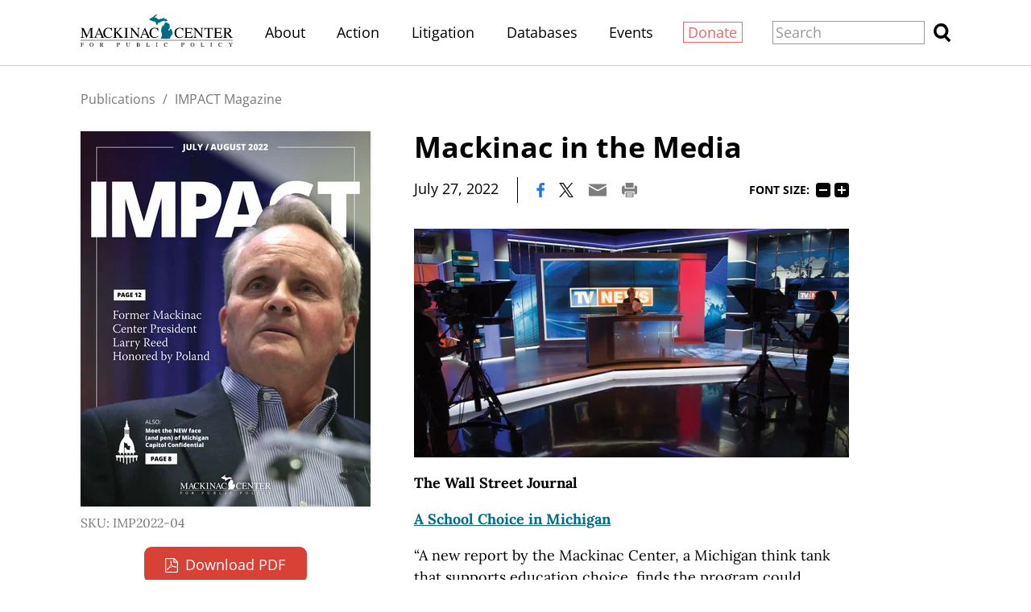

--- FILE ---
content_type: text/html;charset=utf-8
request_url: https://www.mackinac.org/30039
body_size: 16913
content:
<!DOCTYPE html>
<html lang="en">
<head>

	<meta charset="utf-8" />
	<meta name="viewport" content="width=device-width, initial-scale=1.0" />

	<title>Mackinac in the Media &#x2013; IMPACT July/August 2022 &#x2013; Mackinac Center</title>

	<!-- Generated on 1/18/2026 1:24:05 AM -->

		<link rel="alternate" type="application/rss+xml" href="/rss" />

	<meta property="og:title" content="Mackinac in the Media" />
	<meta property="og:site_name" content="Mackinac Center" />
	<meta property="og:locale" content="en_US" />


		<meta property="og:url" content="https://www.mackinac.org/30039" />


	<meta property="og:type" content="article" />
	<meta property="twitter:card" content="summary_large_image" />

		<meta property="og:image" content="https://www.mackinac.org/media/images/2022/sizes/480w/IMP2022-01-image1.jpg" />







		<script async src="https://www.googletagmanager.com/gtag/js?id=G-4Q607QFF7P"></script>


		<script>
			window.dataLayer = window.dataLayer || [];
			function gtag() { dataLayer.push(arguments); }
			gtag('js', new Date());

			gtag('config', 'G-4Q607QFF7P', {
				'canonical_host': 'www.mackinac.org'
			});
		</script>

	<script>
		var mcpp = { editUrl: 'https://edit.mackinac.org' };
	</script>

	
	<link rel="preload" href="/_fonts/lora/lora-normal-latin.woff2" as="font" type="font/woff2" crossorigin />
	<link rel="preload" href="/_fonts/open-sans/open-sans-normal-latin.woff2" as="font" type="font/woff2" crossorigin />
	<link rel="stylesheet" href="/include/css/style.css?v=2025-07-01T20:37:12" />
	




<!-- Meta Pixel Code -->
<script>
!function(f,b,e,v,n,t,s)
{if(f.fbq)return;n=f.fbq=function(){n.callMethod?
n.callMethod.apply(n,arguments):n.queue.push(arguments)};
if(!f._fbq)f._fbq=n;n.push=n;n.loaded=!0;n.version='2.0';
n.queue=[];t=b.createElement(e);t.async=!0;
t.src=v;s=b.getElementsByTagName(e)[0];
s.parentNode.insertBefore(t,s)}(window, document,'script',
'https://connect.facebook.net/en_US/fbevents.js');
fbq('init', '4520104484781333');
fbq('track', 'PageView');
</script>
<noscript><img height="1" width="1" style="display:none"
src="https://www.facebook.com/tr?id=4520104484781333&ev=PageView&noscript=1"
/></noscript>
<!-- End Meta Pixel Code -->
<!-- Twitter conversion tracking base code -->
<script>
!function(e,t,n,s,u,a){e.twq||(s=e.twq=function(){s.exe?s.exe.apply(s,arguments):s.queue.push(arguments);
},s.version='1.1',s.queue=[],u=t.createElement(n),u.async=!0,u.src='https://static.ads-twitter.com/uwt.js',
a=t.getElementsByTagName(n)[0],a.parentNode.insertBefore(u,a))}(window,document,'script');
twq('config','obgrh');
</script>
<!-- End Twitter conversion tracking base code --></head>
<body>
	

<div id="top"></div>

	<div class="site-header hidden-links">
		<div class="site-section">
			<h2><a href="/"><img src="/include/images/logo.svg" height="45" alt="Mackinac Center for Public Policy" /></a></h2>

			<input id="site-header-visible" type="checkbox" />
			<div class="nav">
				<span class="about"><a href="/about">About</a></span>
				<span class="d">|</span>
				<span class="action"><a href="https://www.mackinaccenteraction.org/">Action</a></span>
				<span class="d">|</span>
				<span class="publications"><a href="/publications">Publications</a></span>
				<span class="d">|</span>
				<span class="litigation"><a href="/litigation">Litigation</a></span>
				<span class="d">|</span>
				<span class="databases"><a href="/databases">Databases</a></span>
				<span class="d">|</span>
				<span class="events"><a href="/events">Events</a></span>
				<span class="d">|</span>
				<span class="donate"><a href="/donate?source=MCPP/header">Donate</a></span>
				<span class="d">|</span>
				<label class="close" for="site-header-visible"><img alt="Close" height="20" src="/include/images/close.svg" /></label>
			</div>
			<label class="background" for="site-header-visible"></label>

			<form class="search" action="/search" method="get">
				<p>
					<input name="q" size="20" placeholder="Search" />
					<button><img alt="Search" height="20" src="/include/images/search.svg" /></button>
				</p>
			</form>

			<label class="toggle" for="site-header-visible"><img alt="Menu" height="20" src="/include/images/hamburger.svg" /></label>
		</div>
	</div>


<link rel="stylesheet" href="/include/css/article.css?v=2025-08-27T18:03:57" />

<script async src="/include/functions/mcpp.article.js?v=2025-07-17T15:08:37"></script>


<div class="site-article child with-cover">
	<div class="site-section">
		<div class="page-article">


					<div class="breadcrumb trinity-skip-it">

						<div class="hidden-links">
								<a href="/publications">Publications</a>
								<span class="d">/</span>
							<a href="/impact">IMPACT Magazine</a>
						</div>
					</div>

				<input hidden type="radio" name="font-size" id="font-size-75" class="trinity-skip-it" />
				<input hidden type="radio" name="font-size" checked="checked" id="font-size-100" class="trinity-skip-it" />
				<input hidden type="radio" name="font-size" id="font-size-125" class="trinity-skip-it" />
				<input hidden type="radio" name="font-size" id="font-size-150" class="trinity-skip-it" />
				<script>
					function saveFontSize(size) {
						var date = new Date();
						date.setTime(+date + 315360000000);
						document.cookie = 'font-size=' + size + ';expires=' + date.toGMTString() + ';path=/';
					}

					(function () {
						var cookies = document.cookie.split(';');

						if (cookies.some(function (item) { return item.indexOf('font-size=75') >= 0 })) {
							document.getElementById("font-size-75").checked = true;
						} else if (cookies.some(function (item) { return item.indexOf('font-size=125') >= 0 })) {
							document.getElementById("font-size-125").checked = true;
						} else if (cookies.some(function (item) { return item.indexOf('font-size=150') >= 0 })) {
							document.getElementById("font-size-150").checked = true;
						}
					})();
				</script>


			<div class="title" data-edit-url="/articles/30039">

					<h1>Mackinac in the Media</h1>

					<div class="tools">
								<span class="date">July 27, 2022</span>
							<span class="d">|</span>

						<a href="https://www.facebook.com/sharer.php?u=https%3A%2F%2Fwww.mackinac.org%2F30039&amp;t=Mackinac%20in%20the%20Media" onclick="window.open(this.href,'share','resizable,height=500,width=720'); return false;"><img alt="Facebook" height="16" src="/include/images/social/facebook.svg?v=2" /></a>
						<a href="https://twitter.com/intent/tweet?text=Mackinac%20in%20the%20Media&amp;url=https%3A%2F%2Fwww.mackinac.org%2F30039" onclick="window.open(this.href,'share','resizable,height=500,width=720'); return false;"><img alt="X" height="16" src="/include/images/social/twitter.svg?v=2" /></a>
						<a href="mailto:?subject=Mackinac%20Center%20-%20Mackinac%20in%20the%20Media&amp;body=Here%20is%20an%20article%20I%20found%20at%20https%3A%2F%2Fwww.mackinac.org%2F.%0D%0A%0D%0AMackinac%20in%20the%20Media%0D%0Ahttps%3A%2F%2Fwww.mackinac.org%2F30039"><img alt="Email" height="16" src="/include/images/tools/email.svg" /></a>
						<a href="javascript:window.print()"><img alt="Print" height="16" src="/include/images/tools/print.svg" /></a>

							<span class="font-size trinity-skip-it">
								<span>Font size:</span>
								<label onclick="saveFontSize('75')" for="font-size-75">75%</label>
								<label onclick="saveFontSize('100')" for="font-size-100">100%</label>
								<label onclick="saveFontSize('125')" for="font-size-125">125%</label>
								<label onclick="saveFontSize('150')" for="font-size-150">150%</label>
							</span>
					</div>

			</div>

			<div class="content site-content colored-links">

<p><a class="image-enlargeable" href="/media/images/2022/IMP2022-01-image1.jpg"><img src="/media/images/2022/sizes/480w/IMP2022-01-image1.jpg" / srcset="/media/images/2022/sizes/600w/IMP2022-01-image1.jpg 600w, /media/images/2022/sizes/540w/IMP2022-01-image1.jpg 540w, /media/images/2022/sizes/480w/IMP2022-01-image1.jpg 480w" sizes="(max-width: 500px) 96vw, (min-width: 1350px) 600px, (min-width: 1200px) 540px, 480px"></a></p>
<p><b>The Wall Street Journal</b></p>
<p><a target="" href="https://www.wsj.com/articles/a-school-choice-in-michigan-opportunity-scholarship-program-mackinac-center-report-gretchen-whitmer-11652479504?mod=Searchresults_pos2&page=1"><b>A School Choice in Michigan</b></a></p>
<p>“A new report by the Mackinac Center, a Michigan think tank that supports education choice, finds the program could reduce costs for the state.”</p>
<p><i>The Editorial Board</i></p>
<hr />
<p><b>USA Today</b></p>
<p><a target="" href="https://www.usatoday.com/story/opinion/columnist/2022/06/26/school-choice-supreme-court/7709704001/?gnt-cfr=1"><b>School choice is sweeping America. Now, Supreme Court has given parents even more options.</b></a></p>
<p>“The Michigan-based Mackinac Center Legal Foundation is seeking to overturn the state’s anti-choice amendment and filed a federal lawsuit last year. Even though the amendment’s language is “neutral,” it was enacted with “anti- religious hostility,” according to Patrick Wright, director of the legal foundation.”</p>
<p><i>Ingrid Jacques, USA Today Columnist</i></p>
<hr />
<p><b>Midland Daily News</b></p>
<p><a target="" href="https://www.ourmidland.com/news/article/Whitmer-s-lost-case-sends-200-000-in-attorneys-17258537.php"><b>Whitmer’s lost case sends $200,000 in attorneys fees to Mackinac Center</b></a></p>
<p>“The Mackinac Center for Public Policy will receive the $200,000 after the Michigan Supreme Court decided Whitmer’s attempt to continue a state of emergency under a 1945 law without legislative approval was illegal.”</p>
<p><i>Angela Mulka, Midland Daily News Reporter</i></p>
<hr />
<p><b>Detroit Free Press</b></p>
<p><a target="" href="https://www.freep.com/story/news/local/michigan/2022/06/29/foia-ruling-gm-tax-credits-michigan-supreme-court/7769739001/"><b>Michigan Supreme Court: State must disclose value of tax credits issued to GM</b></a></p>
<p>“James Hohman, director of fiscal policy at the Mackinac Center, said offering subsidies to select companies is ‘ineffective at creating jobs, unfair to companies that don’t get special deals and expensive to the state budget.’”</p>
<p><i>Paul Egan, Detroit Free Press Lansing Bureau Chief</i></p>
<hr />
<p><b>The Wall Street Journal</b></p>
<p><a target="" href="https://www.wsj.com/articles/why-electricity-blackouts-are-coming-to-michigan-nuclear-power-plant-green-energy-renewable-climate-11653685521?mod=article_inline"><b>Why Electricity Blackouts Are Coming to Michigan</b></a></p>
<p>“Such are the contradictions of the climate agenda. It demands more clean energy, yet drives clean nuclear power out of business. It promises reliability and low costs, but leaves families and job creators wondering if the lights will stay on and hoping their bills won’t go higher.”</p>
<p><i>Jason Hayes, Director of Environmental Policy</i></p>
<hr />
<p><b>RealClear Policy</b></p>
<p><a target="" href="https://www.realclearpolicy.com/articles/2022/06/14/stabenows_out_of_touch_quip_about_her_electric_car_837121.html"><b>Stabenow’s Out of Touch Quip About Her Electric Car</b></a></p>
<p>“While Stabenow is focused on getting Michiganders to buy electric vehicles, she’s ignoring a much more pressing energy crisis in the state. Michigan’s electrical grid is already stressed to its limits.”</p>
<p><i>Holly Wetzel, Director of Public Relations</i><p>
			</div>


					<div class="site-nav">
							<a class="prev" href="/IMP2022-04">Previous Section</a>
						<span class="d">|</span>
							<a class="next" href="/30040">Next Section</a>
					</div>


		<div class="publication">
				<div class="cover">
						<a href="/IMP2022-04"><img sizes="(min-width: 1350px) 400px, (min-width: 1200px) 360px, 320px" src="/media/images/2022/sizes/320w/Imp2022-04-web.pdf.png.jpg" srcset="/media/images/2022/sizes/800w/Imp2022-04-web.pdf.png.jpg 800w, /media/images/2022/sizes/600w/Imp2022-04-web.pdf.png.jpg 600w, /media/images/2022/sizes/400w/Imp2022-04-web.pdf.png.jpg 400w, /media/images/2022/sizes/720w/Imp2022-04-web.pdf.png.jpg 720w, /media/images/2022/sizes/540w/Imp2022-04-web.pdf.png.jpg 540w, /media/images/2022/sizes/360w/Imp2022-04-web.pdf.png.jpg 360w, /media/images/2022/sizes/640w/Imp2022-04-web.pdf.png.jpg 640w, /media/images/2022/sizes/480w/Imp2022-04-web.pdf.png.jpg 480w, /media/images/2022/sizes/320w/Imp2022-04-web.pdf.png.jpg 320w" /></a>
				</div>

				<div class="isxn">
						<div>SKU: IMP2022-04</div>
				</div>

				<form method="post" action="/IMP2022-04">
					<input type="hidden" name="is-redirect" value="yes" />
					<input type="hidden" name="is-twam-signup" value="yes" />
					<div class="formats single">
								<a class="download pdf" href="/archives/2022/Imp2022-04-web.pdf">Download PDF</a>
					</div>
				</form>
		</div>
<div tabindex="-1" class="table-of-contents">
	<h2>Contents</h2>

	<div class="colored-links">
		<ul>
				<li class="selected" data-edit-url="/articles/30039">
					<a href="/30039">Mackinac in the Media</a>
				</li>
				<li data-edit-url="/articles/30040">
					<a href="/30040">It’s Easier to Change Policy in the States</a>
				</li>
				<li data-edit-url="/articles/30041">
					<a href="/30041">Pooling Our Expertise</a>
				</li>
				<li data-edit-url="/articles/30042">
					<a href="/30042">The NEW Face of CapCon</a>
				</li>
				<li data-edit-url="/articles/30043">
					<a href="/30043">Right-to-Work Impact Study First Measure of Michigan, Indiana Laws</a>
				</li>
				<li data-edit-url="/articles/30044">
					<a href="/30044">Former Mackinac Center President Larry Reed Honored by Poland</a>
				</li>
				<li data-edit-url="/articles/30045">
					<a href="/30045">Love of America Leads Bretzlaff Foundation to Support Conservative Education</a>
				</li>
				<li data-edit-url="/articles/30047">
					<a href="/30047">Welcoming the Mackinac Center’s 2022 Interns</a>
				</li>
				<li data-edit-url="/articles/30048">
					<a href="/30048">We’ve Beaten Down the Union ‘Dues Skim’ in Michigan Again and Again</a>
				</li>
				<li data-edit-url="/articles/30049">
					<a href="/30049">Are You Listening to the ‘Mackinac On Michigan’ Show on WJR?</a>
				</li>
				<li data-edit-url="/articles/30050">
					<a href="/30050">Double Your Impact with a Beckmann Center Gift</a>
				</li>
		</ul>
	</div>
</div>
		</div>

	</div>
</div>

<div class="site-footer hidden-links">
	<div class="site-section">
		<h2><a href="https://www.mackinac.org"><img src="/include/images/logo-dark.svg" width="300" alt="Mackinac Center for Public Policy" /></a></h2>

		<p class="nav">
			<a class="donate" href="/donate?source=MCPP/footer">Donate</a>
			<span class="d">|</span>
			<a href="/about">About</a>
			<span class="d">|</span>
			<a href="/blog">Blog</a>
			<span class="d">|</span>
			<a href="/pressroom">Pressroom</a>
			<span class="d br-3">|</span>
			<a href="/publications">Publications</a>
			<span class="d br-2">|</span>
			<a href="/careers">Careers</a>
			<span class="d">|</span>
			<a href="/sitemap">Site Map</a>
			<span class="d br-3">|</span>
			<a href="/email-signup">Email Signup</a>
			<span class="d">|</span>
			<a href="/about#contact">Contact</a>
		</p>

		<p class="social">
			<a href="https://www.facebook.com/MackinacCenter"><img alt="Facebook" height="30" src="/include/images/social/facebook-dark.svg" /></a>
			<a href="https://twitter.com/MackinacCenter"><img alt="X" height="30" src="/include/images/social/twitter-dark.svg?v=2" /></a>
			<a href="https://www.youtube.com/user/MackinacCenter"><img alt="YouTube" height="30" src="/include/images/social/youtube-dark.svg" /></a>
			<a href="https://www.instagram.com/mackinaccenter/"><img alt="Instagram" height="30" src="/include/images/social/instagram-dark.svg" /></a>
			<a href="https://open.spotify.com/show/2I80kygy2treBh6GfW1jag"><img alt="Overton Window Podcast" height="30" src="/include/images/social/spotify-dark.svg" /></a>
			<a href="https://www.tiktok.com/@mackinac_center"><img alt="TikTok" height="30" src="/_images/social/tiktok-dark.svg" /></a>
		</p>

		<p class="contact">
			<a class="phone" href="tel:1-989-631-0900"><nobr>(989) 631-0900</nobr></a>
			<span class="d">|</span>
			<span class="address"><nobr>140 W. Main Street</nobr> <nobr>Midland, MI 48640 P.O. Box 568</nobr></span>
			<span class="d">|</span>
			<a class="email" href="mailto:mcpp@mackinac.org">mcpp@mackinac.org</a>
			<span class="d">|</span>
			<span class="copyright"><nobr>© 2026</nobr> <nobr>Mackinac Center for Public Policy</nobr></span>
		</p>
	</div>
</div>

</body>
</html>


--- FILE ---
content_type: image/svg+xml
request_url: https://www.mackinac.org/include/images/hamburger.svg
body_size: -179
content:
<svg xmlns="http://www.w3.org/2000/svg" width="30" height="24" viewBox="0 0 30 24">
	<path d="M0 0v4h30V0H0zm0 10v4h30v-4H0zm0 10v4h30v-4H0z"/>
</svg>

--- FILE ---
content_type: image/svg+xml
request_url: https://www.mackinac.org/include/images/tools/font-larger.svg
body_size: -69
content:
<svg xmlns="http://www.w3.org/2000/svg" width="24" height="24" viewBox="0 0 24 24">
	<path d="M4.4 0C2 0 0 2 0 4.4v15.2C0 22 2 24 4.4 24h15.2c2.4 0 4.4-2 4.4-4.4V4.4C24 2 22 0 19.6 0H4.4zm6.2 5.3h2.8v5.3h5.3v2.8h-5.3v5.3h-2.8v-5.3H5.3v-2.8h5.3V5.3z"/>
</svg>